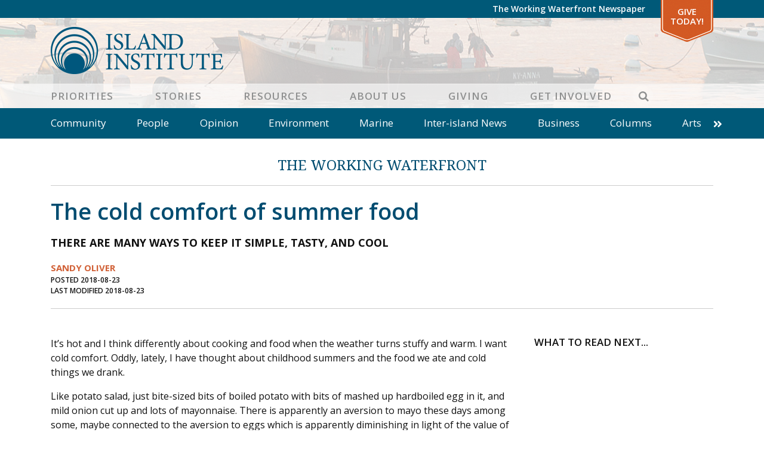

--- FILE ---
content_type: text/html; charset=UTF-8
request_url: https://www.islandinstitute.org/working-waterfront/the-cold-comfort-of-summer-food/
body_size: 17273
content:
<!DOCTYPE html>
<html lang="en-US" prefix="og: https://ogp.me/ns#" class="no-js">
<head>
<meta charset="UTF-8">
<meta name="viewport" content="width=device-width, initial-scale=1"/>
<meta name="theme-color" content="#4e5b6" />
<link rel="profile" href="http://gmpg.org/xfn/11">
<link rel="pingback" href="https://www.islandinstitute.org/xmlrpc.php">
<meta name="facebook-domain-verification" content="u9e0m5ryfw89cg8v9unz352dm3ksx1" />

<!-- Google Tag Manager -->
<script defer>(function(w,d,s,l,i){w[l]=w[l]||[];w[l].push({'gtm.start':
new Date().getTime(),event:'gtm.js'});var f=d.getElementsByTagName(s)[0],
j=d.createElement(s),dl=l!='dataLayer'?'&l='+l:'';j.async=true;j.src=
'https://www.googletagmanager.com/gtm.js?id='+i+dl;f.parentNode.insertBefore(j,f);
})(window,document,'script','dataLayer','GTM-W5NP9W5');</script>
<!-- End Google Tag Manager -->
<!-- Hotjar Tracking Code for https://www.islandinstitute.org -->
<!-- <script>
	(function(h,o,t,j,a,r){
	h.hj=h.hj||function(){(h.hj.q=h.hj.q||[]).push(arguments)};
	h._hjSettings={hjid:2455669,hjsv:6};
	a=o.getElementsByTagName('head')[0];
	r=o.createElement('script');r.async=1;
	r.src=t+h._hjSettings.hjid+j+h._hjSettings.hjsv;
	a.appendChild(r);
	})(window,document,'https://static.hotjar.com/c/hotjar-','.js?sv=');
</script> -->

<!-- Google Tag Manager for WordPress by gtm4wp.com -->
<script data-cfasync="false" data-pagespeed-no-defer>
	var gtm4wp_datalayer_name = "dataLayer";
	var dataLayer = dataLayer || [];
</script>
<!-- End Google Tag Manager for WordPress by gtm4wp.com -->
<!-- Search Engine Optimization by Rank Math - https://rankmath.com/ -->
<title>The cold comfort of summer food - Island Institute</title>
<link data-rocket-prefetch href="https://scripts.clarity.ms" rel="dns-prefetch">
<link data-rocket-prefetch href="https://www.clarity.ms" rel="dns-prefetch">
<link data-rocket-prefetch href="https://static.hotjar.com" rel="dns-prefetch">
<link data-rocket-prefetch href="https://connect.facebook.net" rel="dns-prefetch">
<link data-rocket-prefetch href="https://snap.licdn.com" rel="dns-prefetch">
<link data-rocket-prefetch href="https://www.googletagmanager.com" rel="dns-prefetch">
<link data-rocket-prefetch href="https://www.google-analytics.com" rel="dns-prefetch">
<link data-rocket-prefetch href="https://unpkg.com" rel="dns-prefetch">
<link data-rocket-prefetch href="https://fonts.googleapis.com" rel="dns-prefetch">
<link data-rocket-prefetch href="https://static.addtoany.com" rel="dns-prefetch">
<link data-rocket-prefetch href="https://a.omappapi.com" rel="dns-prefetch">
<link data-rocket-prefetch href="https://googleads.g.doubleclick.net" rel="dns-prefetch">
<link data-rocket-prefetch href="https://cdn.jsdelivr.net" rel="dns-prefetch"><link rel="preload" data-rocket-preload as="image" href="https://www.islandinstitute.org/wp-content/uploads/2020/09/ww_detail_banner.jpg" fetchpriority="high">
<meta name="description" content="It’s hot and I think differently about cooking and food when the weather turns stuffy and warm. I want cold comfort. Oddly, lately, I have thought about"/>
<meta name="robots" content="follow, index, max-snippet:-1, max-video-preview:-1, max-image-preview:large"/>
<link rel="canonical" href="https://www.islandinstitute.org/working-waterfront/the-cold-comfort-of-summer-food/" />
<meta property="og:locale" content="en_US" />
<meta property="og:type" content="article" />
<meta property="og:title" content="The cold comfort of summer food - Island Institute" />
<meta property="og:description" content="It’s hot and I think differently about cooking and food when the weather turns stuffy and warm. I want cold comfort. Oddly, lately, I have thought about" />
<meta property="og:url" content="https://www.islandinstitute.org/working-waterfront/the-cold-comfort-of-summer-food/" />
<meta property="og:site_name" content="Island Institute" />
<meta property="article:publisher" content="https://www.facebook.com/islandinstitute" />
<meta property="og:image" content="https://www.islandinstitute.org/wp-content/uploads/2020/07/A.gif" />
<meta property="og:image:secure_url" content="https://www.islandinstitute.org/wp-content/uploads/2020/07/A.gif" />
<meta property="og:image:width" content="1190" />
<meta property="og:image:height" content="700" />
<meta property="og:image:alt" content="The cold comfort of summer food" />
<meta property="og:image:type" content="image/gif" />
<meta name="twitter:card" content="summary_large_image" />
<meta name="twitter:title" content="The cold comfort of summer food - Island Institute" />
<meta name="twitter:description" content="It’s hot and I think differently about cooking and food when the weather turns stuffy and warm. I want cold comfort. Oddly, lately, I have thought about" />
<meta name="twitter:site" content="@islandinstitute" />
<meta name="twitter:creator" content="@islandinstitute" />
<meta name="twitter:image" content="https://www.islandinstitute.org/wp-content/uploads/2020/07/A.gif" />
<!-- /Rank Math WordPress SEO plugin -->

<link rel='dns-prefetch' href='//static.addtoany.com' />
<link rel='dns-prefetch' href='//www.islandinstitute.org' />
<link rel='dns-prefetch' href='//a.omappapi.com' />
<link rel='dns-prefetch' href='//cdn.jsdelivr.net' />
<link rel='dns-prefetch' href='//unpkg.com' />
<link rel='dns-prefetch' href='//fonts.googleapis.com' />
<link rel="alternate" type="application/rss+xml" title="Island Institute &raquo; Feed" href="https://www.islandinstitute.org/feed/" />
<link rel="alternate" type="application/rss+xml" title="Island Institute &raquo; Comments Feed" href="https://www.islandinstitute.org/comments/feed/" />
<link rel="alternate" title="oEmbed (JSON)" type="application/json+oembed" href="https://www.islandinstitute.org/wp-json/oembed/1.0/embed?url=https%3A%2F%2Fwww.islandinstitute.org%2Fworking-waterfront%2Fthe-cold-comfort-of-summer-food%2F" />
<link rel="alternate" title="oEmbed (XML)" type="text/xml+oembed" href="https://www.islandinstitute.org/wp-json/oembed/1.0/embed?url=https%3A%2F%2Fwww.islandinstitute.org%2Fworking-waterfront%2Fthe-cold-comfort-of-summer-food%2F&#038;format=xml" />
<style id='wp-img-auto-sizes-contain-inline-css' type='text/css'>
img:is([sizes=auto i],[sizes^="auto," i]){contain-intrinsic-size:3000px 1500px}
/*# sourceURL=wp-img-auto-sizes-contain-inline-css */
</style>
<style id='wp-emoji-styles-inline-css' type='text/css'>

	img.wp-smiley, img.emoji {
		display: inline !important;
		border: none !important;
		box-shadow: none !important;
		height: 1em !important;
		width: 1em !important;
		margin: 0 0.07em !important;
		vertical-align: -0.1em !important;
		background: none !important;
		padding: 0 !important;
	}
/*# sourceURL=wp-emoji-styles-inline-css */
</style>
<style id='wp-block-library-inline-css' type='text/css'>
:root{--wp-block-synced-color:#7a00df;--wp-block-synced-color--rgb:122,0,223;--wp-bound-block-color:var(--wp-block-synced-color);--wp-editor-canvas-background:#ddd;--wp-admin-theme-color:#007cba;--wp-admin-theme-color--rgb:0,124,186;--wp-admin-theme-color-darker-10:#006ba1;--wp-admin-theme-color-darker-10--rgb:0,107,160.5;--wp-admin-theme-color-darker-20:#005a87;--wp-admin-theme-color-darker-20--rgb:0,90,135;--wp-admin-border-width-focus:2px}@media (min-resolution:192dpi){:root{--wp-admin-border-width-focus:1.5px}}.wp-element-button{cursor:pointer}:root .has-very-light-gray-background-color{background-color:#eee}:root .has-very-dark-gray-background-color{background-color:#313131}:root .has-very-light-gray-color{color:#eee}:root .has-very-dark-gray-color{color:#313131}:root .has-vivid-green-cyan-to-vivid-cyan-blue-gradient-background{background:linear-gradient(135deg,#00d084,#0693e3)}:root .has-purple-crush-gradient-background{background:linear-gradient(135deg,#34e2e4,#4721fb 50%,#ab1dfe)}:root .has-hazy-dawn-gradient-background{background:linear-gradient(135deg,#faaca8,#dad0ec)}:root .has-subdued-olive-gradient-background{background:linear-gradient(135deg,#fafae1,#67a671)}:root .has-atomic-cream-gradient-background{background:linear-gradient(135deg,#fdd79a,#004a59)}:root .has-nightshade-gradient-background{background:linear-gradient(135deg,#330968,#31cdcf)}:root .has-midnight-gradient-background{background:linear-gradient(135deg,#020381,#2874fc)}:root{--wp--preset--font-size--normal:16px;--wp--preset--font-size--huge:42px}.has-regular-font-size{font-size:1em}.has-larger-font-size{font-size:2.625em}.has-normal-font-size{font-size:var(--wp--preset--font-size--normal)}.has-huge-font-size{font-size:var(--wp--preset--font-size--huge)}.has-text-align-center{text-align:center}.has-text-align-left{text-align:left}.has-text-align-right{text-align:right}.has-fit-text{white-space:nowrap!important}#end-resizable-editor-section{display:none}.aligncenter{clear:both}.items-justified-left{justify-content:flex-start}.items-justified-center{justify-content:center}.items-justified-right{justify-content:flex-end}.items-justified-space-between{justify-content:space-between}.screen-reader-text{border:0;clip-path:inset(50%);height:1px;margin:-1px;overflow:hidden;padding:0;position:absolute;width:1px;word-wrap:normal!important}.screen-reader-text:focus{background-color:#ddd;clip-path:none;color:#444;display:block;font-size:1em;height:auto;left:5px;line-height:normal;padding:15px 23px 14px;text-decoration:none;top:5px;width:auto;z-index:100000}html :where(.has-border-color){border-style:solid}html :where([style*=border-top-color]){border-top-style:solid}html :where([style*=border-right-color]){border-right-style:solid}html :where([style*=border-bottom-color]){border-bottom-style:solid}html :where([style*=border-left-color]){border-left-style:solid}html :where([style*=border-width]){border-style:solid}html :where([style*=border-top-width]){border-top-style:solid}html :where([style*=border-right-width]){border-right-style:solid}html :where([style*=border-bottom-width]){border-bottom-style:solid}html :where([style*=border-left-width]){border-left-style:solid}html :where(img[class*=wp-image-]){height:auto;max-width:100%}:where(figure){margin:0 0 1em}html :where(.is-position-sticky){--wp-admin--admin-bar--position-offset:var(--wp-admin--admin-bar--height,0px)}@media screen and (max-width:600px){html :where(.is-position-sticky){--wp-admin--admin-bar--position-offset:0px}}

/*# sourceURL=wp-block-library-inline-css */
</style><style id='global-styles-inline-css' type='text/css'>
:root{--wp--preset--aspect-ratio--square: 1;--wp--preset--aspect-ratio--4-3: 4/3;--wp--preset--aspect-ratio--3-4: 3/4;--wp--preset--aspect-ratio--3-2: 3/2;--wp--preset--aspect-ratio--2-3: 2/3;--wp--preset--aspect-ratio--16-9: 16/9;--wp--preset--aspect-ratio--9-16: 9/16;--wp--preset--color--black: #000000;--wp--preset--color--cyan-bluish-gray: #abb8c3;--wp--preset--color--white: #ffffff;--wp--preset--color--pale-pink: #f78da7;--wp--preset--color--vivid-red: #cf2e2e;--wp--preset--color--luminous-vivid-orange: #ff6900;--wp--preset--color--luminous-vivid-amber: #fcb900;--wp--preset--color--light-green-cyan: #7bdcb5;--wp--preset--color--vivid-green-cyan: #00d084;--wp--preset--color--pale-cyan-blue: #8ed1fc;--wp--preset--color--vivid-cyan-blue: #0693e3;--wp--preset--color--vivid-purple: #9b51e0;--wp--preset--gradient--vivid-cyan-blue-to-vivid-purple: linear-gradient(135deg,rgb(6,147,227) 0%,rgb(155,81,224) 100%);--wp--preset--gradient--light-green-cyan-to-vivid-green-cyan: linear-gradient(135deg,rgb(122,220,180) 0%,rgb(0,208,130) 100%);--wp--preset--gradient--luminous-vivid-amber-to-luminous-vivid-orange: linear-gradient(135deg,rgb(252,185,0) 0%,rgb(255,105,0) 100%);--wp--preset--gradient--luminous-vivid-orange-to-vivid-red: linear-gradient(135deg,rgb(255,105,0) 0%,rgb(207,46,46) 100%);--wp--preset--gradient--very-light-gray-to-cyan-bluish-gray: linear-gradient(135deg,rgb(238,238,238) 0%,rgb(169,184,195) 100%);--wp--preset--gradient--cool-to-warm-spectrum: linear-gradient(135deg,rgb(74,234,220) 0%,rgb(151,120,209) 20%,rgb(207,42,186) 40%,rgb(238,44,130) 60%,rgb(251,105,98) 80%,rgb(254,248,76) 100%);--wp--preset--gradient--blush-light-purple: linear-gradient(135deg,rgb(255,206,236) 0%,rgb(152,150,240) 100%);--wp--preset--gradient--blush-bordeaux: linear-gradient(135deg,rgb(254,205,165) 0%,rgb(254,45,45) 50%,rgb(107,0,62) 100%);--wp--preset--gradient--luminous-dusk: linear-gradient(135deg,rgb(255,203,112) 0%,rgb(199,81,192) 50%,rgb(65,88,208) 100%);--wp--preset--gradient--pale-ocean: linear-gradient(135deg,rgb(255,245,203) 0%,rgb(182,227,212) 50%,rgb(51,167,181) 100%);--wp--preset--gradient--electric-grass: linear-gradient(135deg,rgb(202,248,128) 0%,rgb(113,206,126) 100%);--wp--preset--gradient--midnight: linear-gradient(135deg,rgb(2,3,129) 0%,rgb(40,116,252) 100%);--wp--preset--font-size--small: 13px;--wp--preset--font-size--medium: 20px;--wp--preset--font-size--large: 36px;--wp--preset--font-size--x-large: 42px;--wp--preset--spacing--20: 0.44rem;--wp--preset--spacing--30: 0.67rem;--wp--preset--spacing--40: 1rem;--wp--preset--spacing--50: 1.5rem;--wp--preset--spacing--60: 2.25rem;--wp--preset--spacing--70: 3.38rem;--wp--preset--spacing--80: 5.06rem;--wp--preset--shadow--natural: 6px 6px 9px rgba(0, 0, 0, 0.2);--wp--preset--shadow--deep: 12px 12px 50px rgba(0, 0, 0, 0.4);--wp--preset--shadow--sharp: 6px 6px 0px rgba(0, 0, 0, 0.2);--wp--preset--shadow--outlined: 6px 6px 0px -3px rgb(255, 255, 255), 6px 6px rgb(0, 0, 0);--wp--preset--shadow--crisp: 6px 6px 0px rgb(0, 0, 0);}:where(.is-layout-flex){gap: 0.5em;}:where(.is-layout-grid){gap: 0.5em;}body .is-layout-flex{display: flex;}.is-layout-flex{flex-wrap: wrap;align-items: center;}.is-layout-flex > :is(*, div){margin: 0;}body .is-layout-grid{display: grid;}.is-layout-grid > :is(*, div){margin: 0;}:where(.wp-block-columns.is-layout-flex){gap: 2em;}:where(.wp-block-columns.is-layout-grid){gap: 2em;}:where(.wp-block-post-template.is-layout-flex){gap: 1.25em;}:where(.wp-block-post-template.is-layout-grid){gap: 1.25em;}.has-black-color{color: var(--wp--preset--color--black) !important;}.has-cyan-bluish-gray-color{color: var(--wp--preset--color--cyan-bluish-gray) !important;}.has-white-color{color: var(--wp--preset--color--white) !important;}.has-pale-pink-color{color: var(--wp--preset--color--pale-pink) !important;}.has-vivid-red-color{color: var(--wp--preset--color--vivid-red) !important;}.has-luminous-vivid-orange-color{color: var(--wp--preset--color--luminous-vivid-orange) !important;}.has-luminous-vivid-amber-color{color: var(--wp--preset--color--luminous-vivid-amber) !important;}.has-light-green-cyan-color{color: var(--wp--preset--color--light-green-cyan) !important;}.has-vivid-green-cyan-color{color: var(--wp--preset--color--vivid-green-cyan) !important;}.has-pale-cyan-blue-color{color: var(--wp--preset--color--pale-cyan-blue) !important;}.has-vivid-cyan-blue-color{color: var(--wp--preset--color--vivid-cyan-blue) !important;}.has-vivid-purple-color{color: var(--wp--preset--color--vivid-purple) !important;}.has-black-background-color{background-color: var(--wp--preset--color--black) !important;}.has-cyan-bluish-gray-background-color{background-color: var(--wp--preset--color--cyan-bluish-gray) !important;}.has-white-background-color{background-color: var(--wp--preset--color--white) !important;}.has-pale-pink-background-color{background-color: var(--wp--preset--color--pale-pink) !important;}.has-vivid-red-background-color{background-color: var(--wp--preset--color--vivid-red) !important;}.has-luminous-vivid-orange-background-color{background-color: var(--wp--preset--color--luminous-vivid-orange) !important;}.has-luminous-vivid-amber-background-color{background-color: var(--wp--preset--color--luminous-vivid-amber) !important;}.has-light-green-cyan-background-color{background-color: var(--wp--preset--color--light-green-cyan) !important;}.has-vivid-green-cyan-background-color{background-color: var(--wp--preset--color--vivid-green-cyan) !important;}.has-pale-cyan-blue-background-color{background-color: var(--wp--preset--color--pale-cyan-blue) !important;}.has-vivid-cyan-blue-background-color{background-color: var(--wp--preset--color--vivid-cyan-blue) !important;}.has-vivid-purple-background-color{background-color: var(--wp--preset--color--vivid-purple) !important;}.has-black-border-color{border-color: var(--wp--preset--color--black) !important;}.has-cyan-bluish-gray-border-color{border-color: var(--wp--preset--color--cyan-bluish-gray) !important;}.has-white-border-color{border-color: var(--wp--preset--color--white) !important;}.has-pale-pink-border-color{border-color: var(--wp--preset--color--pale-pink) !important;}.has-vivid-red-border-color{border-color: var(--wp--preset--color--vivid-red) !important;}.has-luminous-vivid-orange-border-color{border-color: var(--wp--preset--color--luminous-vivid-orange) !important;}.has-luminous-vivid-amber-border-color{border-color: var(--wp--preset--color--luminous-vivid-amber) !important;}.has-light-green-cyan-border-color{border-color: var(--wp--preset--color--light-green-cyan) !important;}.has-vivid-green-cyan-border-color{border-color: var(--wp--preset--color--vivid-green-cyan) !important;}.has-pale-cyan-blue-border-color{border-color: var(--wp--preset--color--pale-cyan-blue) !important;}.has-vivid-cyan-blue-border-color{border-color: var(--wp--preset--color--vivid-cyan-blue) !important;}.has-vivid-purple-border-color{border-color: var(--wp--preset--color--vivid-purple) !important;}.has-vivid-cyan-blue-to-vivid-purple-gradient-background{background: var(--wp--preset--gradient--vivid-cyan-blue-to-vivid-purple) !important;}.has-light-green-cyan-to-vivid-green-cyan-gradient-background{background: var(--wp--preset--gradient--light-green-cyan-to-vivid-green-cyan) !important;}.has-luminous-vivid-amber-to-luminous-vivid-orange-gradient-background{background: var(--wp--preset--gradient--luminous-vivid-amber-to-luminous-vivid-orange) !important;}.has-luminous-vivid-orange-to-vivid-red-gradient-background{background: var(--wp--preset--gradient--luminous-vivid-orange-to-vivid-red) !important;}.has-very-light-gray-to-cyan-bluish-gray-gradient-background{background: var(--wp--preset--gradient--very-light-gray-to-cyan-bluish-gray) !important;}.has-cool-to-warm-spectrum-gradient-background{background: var(--wp--preset--gradient--cool-to-warm-spectrum) !important;}.has-blush-light-purple-gradient-background{background: var(--wp--preset--gradient--blush-light-purple) !important;}.has-blush-bordeaux-gradient-background{background: var(--wp--preset--gradient--blush-bordeaux) !important;}.has-luminous-dusk-gradient-background{background: var(--wp--preset--gradient--luminous-dusk) !important;}.has-pale-ocean-gradient-background{background: var(--wp--preset--gradient--pale-ocean) !important;}.has-electric-grass-gradient-background{background: var(--wp--preset--gradient--electric-grass) !important;}.has-midnight-gradient-background{background: var(--wp--preset--gradient--midnight) !important;}.has-small-font-size{font-size: var(--wp--preset--font-size--small) !important;}.has-medium-font-size{font-size: var(--wp--preset--font-size--medium) !important;}.has-large-font-size{font-size: var(--wp--preset--font-size--large) !important;}.has-x-large-font-size{font-size: var(--wp--preset--font-size--x-large) !important;}
/*# sourceURL=global-styles-inline-css */
</style>

<style id='classic-theme-styles-inline-css' type='text/css'>
/*! This file is auto-generated */
.wp-block-button__link{color:#fff;background-color:#32373c;border-radius:9999px;box-shadow:none;text-decoration:none;padding:calc(.667em + 2px) calc(1.333em + 2px);font-size:1.125em}.wp-block-file__button{background:#32373c;color:#fff;text-decoration:none}
/*# sourceURL=/wp-includes/css/classic-themes.min.css */
</style>
<link rel='stylesheet' id='ii-milestones-css' href='https://www.islandinstitute.org/wp-content/plugins/ii-milestones/public/css/ii-milestones-public.css?ver=1.0.0' type='text/css' media='all' />
<link rel='stylesheet' id='leafletjs-css' href='https://unpkg.com/leaflet@1.7.1/dist/leaflet.css?ver=1.7.1' type='text/css' media='all' />
<link rel='stylesheet' id='addtoany-css' href='https://www.islandinstitute.org/wp-content/plugins/add-to-any/addtoany.min.css?ver=1.16' type='text/css' media='all' />
<link rel='stylesheet' id='slick-css-css' href='https://www.islandinstitute.org/wp-content/themes/islandinstitute/libs/slick/slick.css?ver=1.6.0' type='text/css' media='all' />
<link rel='stylesheet' id='slick-css-theme-css' href='https://www.islandinstitute.org/wp-content/themes/islandinstitute/libs/slick/slick-theme.css?ver=2.2.1' type='text/css' media='all' />
<link rel='stylesheet' id='scaffolding-stylesheet-css' href='https://www.islandinstitute.org/wp-content/themes/islandinstitute/css/style.css?ver=20251008' type='text/css' media='all' />
<link rel='stylesheet' id='font-awesome-css' href='https://www.islandinstitute.org/wp-content/themes/islandinstitute/libs/fontawesome/css/all.min.css?ver=1.0.0' type='text/css' media='all' />
<link rel='stylesheet' id='google-font-opensans-css' href='https://fonts.googleapis.com/css?family=Open+Sans%3A300%2C400%2C600%2C700&#038;display=swap&#038;ver=1.0.0' type='text/css' media='all' />
<link rel='stylesheet' id='google-font-waterfront-css' href='https://fonts.googleapis.com/css2?family=Noto+Serif%3Awght%40400%3B700&#038;display=swap&#038;ver=1.0.1' type='text/css' media='all' />
<link rel='stylesheet' id='aos-style-css' href='https://www.islandinstitute.org/wp-content/themes/islandinstitute/libs/aos/aos.css?ver=2.3.1' type='text/css' media='all' />
<script type="text/javascript" id="addtoany-core-js-before">
/* <![CDATA[ */
window.a2a_config=window.a2a_config||{};a2a_config.callbacks=[];a2a_config.overlays=[];a2a_config.templates={};

//# sourceURL=addtoany-core-js-before
/* ]]> */
</script>
<script type="text/javascript" defer src="https://static.addtoany.com/menu/page.js" id="addtoany-core-js"></script>
<script type="text/javascript" src="https://www.islandinstitute.org/wp-includes/js/jquery/jquery.min.js?ver=3.7.1" id="jquery-core-js"></script>
<script type="text/javascript" src="https://www.islandinstitute.org/wp-includes/js/jquery/jquery-migrate.min.js?ver=3.4.1" id="jquery-migrate-js"></script>
<script type="text/javascript" defer src="https://www.islandinstitute.org/wp-content/plugins/add-to-any/addtoany.min.js?ver=1.1" id="addtoany-jquery-js"></script>
<script type="text/javascript" id="3d-flip-book-client-locale-loader-js-extra">
/* <![CDATA[ */
var FB3D_CLIENT_LOCALE = {"ajaxurl":"https://www.islandinstitute.org/wp-admin/admin-ajax.php","dictionary":{"Table of contents":"Table of contents","Close":"Close","Bookmarks":"Bookmarks","Thumbnails":"Thumbnails","Search":"Search","Share":"Share","Facebook":"Facebook","Twitter":"Twitter","Email":"Email","Play":"Play","Previous page":"Previous page","Next page":"Next page","Zoom in":"Zoom in","Zoom out":"Zoom out","Fit view":"Fit view","Auto play":"Auto play","Full screen":"Full screen","More":"More","Smart pan":"Smart pan","Single page":"Single page","Sounds":"Sounds","Stats":"Stats","Print":"Print","Download":"Download","Goto first page":"Goto first page","Goto last page":"Goto last page"},"images":"https://www.islandinstitute.org/wp-content/plugins/interactive-3d-flipbook-powered-physics-engine/assets/images/","jsData":{"urls":[],"posts":{"ids_mis":[],"ids":[]},"pages":[],"firstPages":[],"bookCtrlProps":[],"bookTemplates":[]},"key":"3d-flip-book","pdfJS":{"pdfJsLib":"https://www.islandinstitute.org/wp-content/plugins/interactive-3d-flipbook-powered-physics-engine/assets/js/pdf.min.js?ver=4.3.136","pdfJsWorker":"https://www.islandinstitute.org/wp-content/plugins/interactive-3d-flipbook-powered-physics-engine/assets/js/pdf.worker.js?ver=4.3.136","stablePdfJsLib":"https://www.islandinstitute.org/wp-content/plugins/interactive-3d-flipbook-powered-physics-engine/assets/js/stable/pdf.min.js?ver=2.5.207","stablePdfJsWorker":"https://www.islandinstitute.org/wp-content/plugins/interactive-3d-flipbook-powered-physics-engine/assets/js/stable/pdf.worker.js?ver=2.5.207","pdfJsCMapUrl":"https://www.islandinstitute.org/wp-content/plugins/interactive-3d-flipbook-powered-physics-engine/assets/cmaps/"},"cacheurl":"https://www.islandinstitute.org/wp-content/uploads/3d-flip-book/cache/","pluginsurl":"https://www.islandinstitute.org/wp-content/plugins/","pluginurl":"https://www.islandinstitute.org/wp-content/plugins/interactive-3d-flipbook-powered-physics-engine/","thumbnailSize":{"width":"150","height":"150"},"version":"1.16.17"};
//# sourceURL=3d-flip-book-client-locale-loader-js-extra
/* ]]> */
</script>
<script type="text/javascript" src="https://www.islandinstitute.org/wp-content/plugins/interactive-3d-flipbook-powered-physics-engine/assets/js/client-locale-loader.js?ver=1.16.17" id="3d-flip-book-client-locale-loader-js" async="async" data-wp-strategy="async"></script>
<script type="text/javascript" src="https://www.islandinstitute.org/wp-content/themes/islandinstitute/libs/js/custom-modernizr.min.js?ver=3.6.0" id="scaffolding-modernizr-js"></script>
<script type="text/javascript" src="https://www.islandinstitute.org/wp-content/themes/islandinstitute/libs/parallax/parallax.min.js?ver=1.5.0" id="scaffolding-parallax-js"></script>
<link rel="https://api.w.org/" href="https://www.islandinstitute.org/wp-json/" /><link rel='shortlink' href='https://www.islandinstitute.org/?p=17769' />

		<!-- GA Google Analytics @ https://m0n.co/ga -->
		<script>
			(function(i,s,o,g,r,a,m){i['GoogleAnalyticsObject']=r;i[r]=i[r]||function(){
			(i[r].q=i[r].q||[]).push(arguments)},i[r].l=1*new Date();a=s.createElement(o),
			m=s.getElementsByTagName(o)[0];a.async=1;a.src=g;m.parentNode.insertBefore(a,m)
			})(window,document,'script','https://www.google-analytics.com/analytics.js','ga');
			ga('create', 'UA-15566395-1', 'auto');
			ga('send', 'pageview');
		</script>

	
<!-- Google Tag Manager for WordPress by gtm4wp.com -->
<!-- GTM Container placement set to off -->
<script data-cfasync="false" data-pagespeed-no-defer>
	var dataLayer_content = {"pagePostType":"ii-waterfront","pagePostType2":"single-ii-waterfront","pagePostAuthor":"Neil Arnold","postFormat":"standard"};
	dataLayer.push( dataLayer_content );
</script>
<script data-cfasync="false" data-pagespeed-no-defer>
	console.warn && console.warn("[GTM4WP] Google Tag Manager container code placement set to OFF !!!");
	console.warn && console.warn("[GTM4WP] Data layer codes are active but GTM container must be loaded using custom coding !!!");
</script>
<!-- End Google Tag Manager for WordPress by gtm4wp.com --><link rel="icon" href="https://www.islandinstitute.org/wp-content/uploads/2020/09/cropped-favicon-1-32x32.png" sizes="32x32" />
<link rel="icon" href="https://www.islandinstitute.org/wp-content/uploads/2020/09/cropped-favicon-1-192x192.png" sizes="192x192" />
<link rel="apple-touch-icon" href="https://www.islandinstitute.org/wp-content/uploads/2020/09/cropped-favicon-1-180x180.png" />
<meta name="msapplication-TileImage" content="https://www.islandinstitute.org/wp-content/uploads/2020/09/cropped-favicon-1-270x270.png" />
<meta name="generator" content="WP Rocket 3.20.3" data-wpr-features="wpr_preconnect_external_domains wpr_oci wpr_image_dimensions wpr_preload_links wpr_desktop" /></head>

<body class="wp-singular ii-waterfront-template-default single single-ii-waterfront postid-17769 wp-theme-islandinstitute no-sticky-footer">
	<!-- Google Tag Manager (noscript) -->
	<noscript><iframe src="https://www.googletagmanager.com/ns.html?id=GTM-W5NP9W5"
	height="0" width="0" style="display:none;visibility:hidden"></iframe></noscript>
	<!-- End Google Tag Manager (noscript) -->

	<div  id="container">

		<a class="skip-link screen-reader-text" href="#content">Skip to content</a>

		<header  id="masthead" class="header" role="banner">

			
			<div  id="top-bar" class="top-bar">
				<div class="top-bar__inner container">
					<nav id="top-navigation" class="clearfix" role="navigation" aria-label="Top Navigation">
						<ul id="menu-top-bar" class="menu top-menu clearfix"><li id="menu-item-19932" class="menu-item menu-item-type-post_type menu-item-object-page menu-item-no-children"><a title="The Working Waterfront Newspaper" href="https://www.islandinstitute.org/stories/the-working-waterfront/">The Working Waterfront Newspaper</a></li>
<li id="menu-item-101" class="special menu-item menu-item-type-custom menu-item-object-custom menu-item-no-children"><a title="Give Today!" target="_blank" href="https://giving.islandinstitute.org/campaign/625145/donate">Give Today!</a></li>
</ul>					</nav>
				</div>
			</div>

			<div  id="inner-header" class="container">

				<div class="inner-header__container">
					<div id="logo" class="h1">
						<a href="https://www.islandinstitute.org/" rel="home" title="Island Institute">
							<img srcset="https://www.islandinstitute.org/wp-content/themes/islandinstitute/images/logo_2022.png 1x, https://www.islandinstitute.org/wp-content/themes/islandinstitute/images/logo_2022_2x.png 2x" src="https://www.islandinstitute.org/wp-content/themes/islandinstitute/images/logo_2022.png" width="289" height="79" data-no-lazy="1" />
						</a>
					</div>

					<nav id="main-navigation" class="clearfix" role="navigation" aria-label="Primary Navigation">
						<div  class="container">
							<ul id="menu-primary" class="menu main-menu"><li id="menu-item-97" class="menu-item menu-item-type-post_type menu-item-object-page menu-item-has-children"><a title="Priorities" href="https://www.islandinstitute.org/priorities/">Priorities</a><button class="menu-button" type="button"><i class="fa fa-chevron-right"></i></button>
<ul class="sub-menu menu-odd menu-depth-1"><li><button class="menu-back-button" type="button"><i class="fa fa-chevron-left"></i> Back</button></li>
	<li id="menu-item-38109" class="menu-item menu-item-type-post_type menu-item-object-page menu-item-has-children"><a title="Marine Economy" href="https://www.islandinstitute.org/priorities/marine-economy/">Marine Economy</a><button class="menu-button" type="button"><i class="fa fa-chevron-right"></i></button>
	<ul class="sub-menu menu-even menu-depth-2"><li><button class="menu-back-button" type="button"><i class="fa fa-chevron-left"></i> Back</button></li>
		<li id="menu-item-26791" class="menu-item menu-item-type-post_type menu-item-object-page menu-item-no-children"><a title="Working Waterfront Protection" href="https://www.islandinstitute.org/priorities/marine-economy/working-waterfront-protection/">Working Waterfront Protection</a></li>
		<li id="menu-item-26794" class="menu-item menu-item-type-post_type menu-item-object-page menu-item-has-children"><a title="Climate-Forward Marine Economy" href="https://www.islandinstitute.org/priorities/marine-economy/climate-forward-marine-economy/">Climate-Forward Marine Economy</a><button class="menu-button" type="button"><i class="fa fa-chevron-right"></i></button>
		<ul class="sub-menu menu-odd menu-depth-3"><li><button class="menu-back-button" type="button"><i class="fa fa-chevron-left"></i> Back</button></li>
			<li id="menu-item-48035" class="menu-item menu-item-type-post_type menu-item-object-page menu-item-no-children"><a title="Reducing Emissions" href="https://www.islandinstitute.org/priorities/marine-economy/reducing-emissions/">Reducing Emissions</a></li>
			<li id="menu-item-45085" class="menu-item menu-item-type-post_type menu-item-object-page menu-item-no-children"><a title="Electric Boat Toolkit" href="https://www.islandinstitute.org/priorities/marine-economy/electric-boat-toolkit/">Electric Boat Toolkit</a></li>
			<li id="menu-item-45086" class="menu-item menu-item-type-post_type menu-item-object-page menu-item-no-children"><a title="Electric Boats in Maine" href="https://www.islandinstitute.org/priorities/marine-economy/electric-boats-in-maine/">Electric Boats in Maine</a></li>
		</ul>
</li>
		<li id="menu-item-26790" class="menu-item menu-item-type-post_type menu-item-object-page menu-item-no-children"><a title="Sustainable Seafood" href="https://www.islandinstitute.org/priorities/marine-economy/sustainable-seafood/">Sustainable Seafood</a></li>
		<li id="menu-item-35522" class="menu-item menu-item-type-post_type menu-item-object-page menu-item-no-children"><a title="The Future of Lobster" href="https://www.islandinstitute.org/priorities/marine-economy/the-future-of-lobster/">The Future of Lobster</a></li>
		<li id="menu-item-46387" class="menu-item menu-item-type-post_type menu-item-object-page menu-item-no-children"><a title="Future of Fishing Toolkit" href="https://www.islandinstitute.org/priorities/marine-economy/future-of-fishing-toolkit/">Future of Fishing Toolkit</a></li>
	</ul>
</li>
	<li id="menu-item-26816" class="menu-item menu-item-type-post_type menu-item-object-page menu-item-has-children"><a title="Climate Solutions" href="https://www.islandinstitute.org/priorities/climate-solutions/">Climate Solutions</a><button class="menu-button" type="button"><i class="fa fa-chevron-right"></i></button>
	<ul class="sub-menu menu-even menu-depth-2"><li><button class="menu-back-button" type="button"><i class="fa fa-chevron-left"></i> Back</button></li>
		<li id="menu-item-48859" class="menu-item menu-item-type-post_type menu-item-object-page menu-item-no-children"><a title="Energy Innovation" href="https://www.islandinstitute.org/priorities/climate-solutions/energy-innovation/">Energy Innovation</a></li>
		<li id="menu-item-8859" class="menu-item menu-item-type-post_type menu-item-object-page menu-item-no-children"><a title="Sea Level Rise" href="https://www.islandinstitute.org/priorities/climate-solutions/sea-level-rise/">Sea Level Rise</a></li>
		<li id="menu-item-26792" class="menu-item menu-item-type-post_type menu-item-object-page menu-item-no-children"><a title="Ocean Acidification" href="https://www.islandinstitute.org/priorities/climate-solutions/ocean-acidification/">Ocean Acidification</a></li>
	</ul>
</li>
	<li id="menu-item-38108" class="menu-item menu-item-type-post_type menu-item-object-page menu-item-has-children"><a title="Community Capacity" href="https://www.islandinstitute.org/priorities/community-capacity/">Community Capacity</a><button class="menu-button" type="button"><i class="fa fa-chevron-right"></i></button>
	<ul class="sub-menu menu-even menu-depth-2"><li><button class="menu-back-button" type="button"><i class="fa fa-chevron-left"></i> Back</button></li>
		<li id="menu-item-39954" class="menu-item menu-item-type-post_type menu-item-object-page menu-item-no-children"><a title="25 Years of Fellows" href="https://www.islandinstitute.org/about/25-years-of-fellows/">25 Years of Fellows</a></li>
		<li id="menu-item-8860" class="menu-item menu-item-type-post_type menu-item-object-page menu-item-no-children"><a title="Island Institute Fellows" href="https://www.islandinstitute.org/priorities/community-capacity/fellows/">Island Institute Fellows</a></li>
		<li id="menu-item-49447" class="menu-item menu-item-type-post_type menu-item-object-page menu-item-no-children"><a title="Community Impact Fund" href="https://www.islandinstitute.org/solutions/community-impact-fund/">Community Impact Fund</a></li>
		<li id="menu-item-8876" class="menu-item menu-item-type-post_type menu-item-object-page menu-item-no-children"><a title="Broadband &amp; Digital Opportunity" href="https://www.islandinstitute.org/priorities/community-capacity/broadband-and-digital-equity/">Broadband &#038; Digital Opportunity</a></li>
	</ul>
</li>
</ul>
</li>
<li id="menu-item-94" class="menu-item menu-item-type-post_type menu-item-object-page menu-item-has-children"><a title="Stories" href="https://www.islandinstitute.org/stories/">Stories</a><button class="menu-button" type="button"><i class="fa fa-chevron-right"></i></button>
<ul class="sub-menu menu-odd menu-depth-1"><li><button class="menu-back-button" type="button"><i class="fa fa-chevron-left"></i> Back</button></li>
	<li id="menu-item-8343" class="menu-item menu-item-type-post_type menu-item-object-page menu-item-no-children"><a title="Blog" href="https://www.islandinstitute.org/stories/blog/">Blog</a></li>
	<li id="menu-item-38759" class="menu-item menu-item-type-post_type menu-item-object-page menu-item-no-children"><a title="Stories of Impact" href="https://www.islandinstitute.org/stories/stories-of-impact/">Stories of Impact</a></li>
	<li id="menu-item-178" class="menu-item menu-item-type-post_type menu-item-object-page menu-item-no-children"><a title="The Working Waterfront Newspaper" href="https://www.islandinstitute.org/stories/the-working-waterfront/">The Working Waterfront Newspaper</a></li>
	<li id="menu-item-44456" class="menu-item menu-item-type-post_type menu-item-object-page menu-item-no-children"><a title="Island Journal" href="https://www.islandinstitute.org/stories/island-journal/">Island Journal</a></li>
	<li id="menu-item-33455" class="menu-item menu-item-type-custom menu-item-object-custom menu-item-no-children"><a title="Climate of Change Film Series" href="https://www.islandinstitute.org/stories/a-climate-of-change-film-series/">Climate of Change Film Series</a></li>
	<li id="menu-item-48384" class="menu-item menu-item-type-post_type menu-item-object-page menu-item-no-children"><a title="Island Institute in the News" href="https://www.islandinstitute.org/about/press-room/island-institute-in-the-news/">Island Institute in the News</a></li>
	<li id="menu-item-19632" class="menu-item menu-item-type-post_type menu-item-object-page menu-item-no-children"><a title="Podcast" href="https://www.islandinstitute.org/stories/podcast/">Podcast</a></li>
	<li id="menu-item-9463" class="menu-item menu-item-type-post_type menu-item-object-page menu-item-no-children"><a title="Waypoints" href="https://www.islandinstitute.org/stories/waypoints/">Waypoints</a></li>
</ul>
</li>
<li id="menu-item-20030" class="menu-item menu-item-type-post_type menu-item-object-page menu-item-has-children"><a title="Resources" href="https://www.islandinstitute.org/solutions/">Resources</a><button class="menu-button" type="button"><i class="fa fa-chevron-right"></i></button>
<ul class="sub-menu menu-odd menu-depth-1"><li><button class="menu-back-button" type="button"><i class="fa fa-chevron-left"></i> Back</button></li>
	<li id="menu-item-29534" class="menu-item menu-item-type-post_type menu-item-object-page menu-item-no-children"><a title="Community Impact Fund" href="https://www.islandinstitute.org/solutions/community-impact-fund/">Community Impact Fund</a></li>
	<li id="menu-item-45586" class="menu-item menu-item-type-post_type menu-item-object-post menu-item-no-children"><a title="Storm Recovery Resources" href="https://www.islandinstitute.org/2025/01/13/january-2024-storm-resources-for-assistance-and-damage-reporting/">Storm Recovery Resources</a></li>
	<li id="menu-item-45087" class="menu-item menu-item-type-post_type menu-item-object-page menu-item-no-children"><a title="Electric Boat Toolkit" href="https://www.islandinstitute.org/priorities/marine-economy/electric-boat-toolkit/">Electric Boat Toolkit</a></li>
	<li id="menu-item-46386" class="menu-item menu-item-type-post_type menu-item-object-page menu-item-no-children"><a title="Future of Fishing Toolkit" href="https://www.islandinstitute.org/priorities/marine-economy/future-of-fishing-toolkit/">Future of Fishing Toolkit</a></li>
	<li id="menu-item-96" class="menu-item menu-item-type-post_type menu-item-object-page menu-item-no-children"><a title="Solutions Library" href="https://www.islandinstitute.org/solutions/">Solutions Library</a></li>
	<li id="menu-item-26804" class="menu-item menu-item-type-post_type menu-item-object-page menu-item-no-children"><a title="Resource Library" href="https://www.islandinstitute.org/resource-library/">Resource Library</a></li>
</ul>
</li>
<li id="menu-item-93" class="menu-item menu-item-type-post_type menu-item-object-page menu-item-has-children"><a title="About Us" href="https://www.islandinstitute.org/about/">About Us</a><button class="menu-button" type="button"><i class="fa fa-chevron-right"></i></button>
<ul class="sub-menu menu-odd menu-depth-1"><li><button class="menu-back-button" type="button"><i class="fa fa-chevron-left"></i> Back</button></li>
	<li id="menu-item-46080" class="menu-item menu-item-type-post_type menu-item-object-page menu-item-no-children"><a title="2024 Impact Report" href="https://www.islandinstitute.org/about/2024-impact-report/">2024 Impact Report</a></li>
	<li id="menu-item-39955" class="menu-item menu-item-type-post_type menu-item-object-page menu-item-no-children"><a title="25 Years of Fellows" href="https://www.islandinstitute.org/about/25-years-of-fellows/">25 Years of Fellows</a></li>
	<li id="menu-item-19902" class="menu-item menu-item-type-post_type menu-item-object-page menu-item-no-children"><a title="Mission" href="https://www.islandinstitute.org/about/mission/">Mission</a></li>
	<li id="menu-item-2590" class="menu-item menu-item-type-post_type menu-item-object-page menu-item-no-children"><a title="People" href="https://www.islandinstitute.org/about/people/">People</a></li>
	<li id="menu-item-9274" class="menu-item menu-item-type-post_type menu-item-object-page menu-item-no-children"><a title="Board of Trustees" href="https://www.islandinstitute.org/about/board-of-trustees/">Board of Trustees</a></li>
	<li id="menu-item-34192" class="menu-item menu-item-type-post_type menu-item-object-page menu-item-no-children"><a title="Our History" href="https://www.islandinstitute.org/about/40-years/">Our History</a></li>
	<li id="menu-item-19906" class="menu-item menu-item-type-post_type menu-item-object-page menu-item-no-children"><a title="Financials" href="https://www.islandinstitute.org/about/financials/">Financials</a></li>
	<li id="menu-item-8868" class="menu-item menu-item-type-post_type menu-item-object-page menu-item-no-children"><a title="Careers" href="https://www.islandinstitute.org/about/careers/">Careers</a></li>
	<li id="menu-item-19913" class="menu-item menu-item-type-post_type menu-item-object-page menu-item-no-children"><a title="Contact Us" href="https://www.islandinstitute.org/about/contact-us/">Contact Us</a></li>
	<li id="menu-item-8340" class="menu-item menu-item-type-post_type menu-item-object-page menu-item-has-children"><a title="Press Room" href="https://www.islandinstitute.org/about/press-room/">Press Room</a><button class="menu-button" type="button"><i class="fa fa-chevron-right"></i></button>
	<ul class="sub-menu menu-even menu-depth-2"><li><button class="menu-back-button" type="button"><i class="fa fa-chevron-left"></i> Back</button></li>
		<li id="menu-item-8342" class="menu-item menu-item-type-post_type menu-item-object-page menu-item-no-children"><a title="Island Institute in the News" href="https://www.islandinstitute.org/about/press-room/island-institute-in-the-news/">Island Institute in the News</a></li>
		<li id="menu-item-8341" class="menu-item menu-item-type-post_type menu-item-object-page menu-item-no-children"><a title="Press Releases" href="https://www.islandinstitute.org/about/press-room/press-releases/">Press Releases</a></li>
	</ul>
</li>
	<li id="menu-item-19877" class="menu-item menu-item-type-post_type menu-item-object-page menu-item-no-children"><a title="Inclusion and Equity" href="https://www.islandinstitute.org/about/inclusion-equity/">Inclusion and Equity</a></li>
</ul>
</li>
<li id="menu-item-49108" class="menu-item menu-item-type-post_type menu-item-object-page menu-item-has-children"><a title="Giving" href="https://www.islandinstitute.org/giving/">Giving</a><button class="menu-button" type="button"><i class="fa fa-chevron-right"></i></button>
<ul class="sub-menu menu-odd menu-depth-1"><li><button class="menu-back-button" type="button"><i class="fa fa-chevron-left"></i> Back</button></li>
	<li id="menu-item-49313" class="menu-item menu-item-type-post_type menu-item-object-page menu-item-no-children"><a title="Support Maine’s Working Waterfronts" href="https://www.islandinstitute.org/giving/support-maines-working-waterfronts/">Support Maine’s Working Waterfronts</a></li>
	<li id="menu-item-49168" class="menu-item menu-item-type-post_type menu-item-object-page menu-item-no-children"><a title="Donate/Renew" href="https://www.islandinstitute.org/giving/">Donate/Renew</a></li>
	<li id="menu-item-19919" class="menu-item menu-item-type-post_type menu-item-object-page menu-item-no-children"><a title="Planned Giving" href="https://www.islandinstitute.org/giving/planned-giving/">Planned Giving</a></li>
	<li id="menu-item-49107" class="menu-item menu-item-type-post_type menu-item-object-page menu-item-no-children"><a title="Corporate Giving" href="https://www.islandinstitute.org/giving/corporate-giving/">Corporate Giving</a></li>
	<li id="menu-item-42643" class="menu-item menu-item-type-post_type menu-item-object-page menu-item-no-children"><a title="Giving FAQ" href="https://www.islandinstitute.org/giving/membership-faqs/">Giving FAQ</a></li>
</ul>
</li>
<li id="menu-item-30603" class="menu-item menu-item-type-post_type menu-item-object-page menu-item-has-children"><a title="Get Involved" href="https://www.islandinstitute.org/get-involved/">Get Involved</a><button class="menu-button" type="button"><i class="fa fa-chevron-right"></i></button>
<ul class="sub-menu menu-odd menu-depth-1"><li><button class="menu-back-button" type="button"><i class="fa fa-chevron-left"></i> Back</button></li>
	<li id="menu-item-20744" class="menu-item menu-item-type-custom menu-item-object-custom menu-item-no-children"><a title="Stay Informed" target="_blank" href="https://go.islandinstitute.org/island-institute-updates">Stay Informed</a></li>
	<li id="menu-item-19891" class="menu-item menu-item-type-post_type menu-item-object-page menu-item-has-children"><a title="Events" href="https://www.islandinstitute.org/events/">Events</a><button class="menu-button" type="button"><i class="fa fa-chevron-right"></i></button>
	<ul class="sub-menu menu-even menu-depth-2"><li><button class="menu-back-button" type="button"><i class="fa fa-chevron-left"></i> Back</button></li>
		<li id="menu-item-5084" class="menu-item menu-item-type-post_type menu-item-object-page menu-item-no-children"><a title="Upcoming Events" href="https://www.islandinstitute.org/events/upcoming-events/">Upcoming Events</a></li>
		<li id="menu-item-47223" class="menu-item menu-item-type-custom menu-item-object-custom menu-item-no-children"><a title="Webinar &amp; Event Recordings" href="https://www.youtube.com/playlist?list=PLXPTsQBC5tT6iXynNxzIWFQ1qIs6ORdCZ">Webinar &#038; Event Recordings</a></li>
		<li id="menu-item-38199" class="menu-item menu-item-type-post_type menu-item-object-page menu-item-no-children"><a title="Past Events" href="https://www.islandinstitute.org/past-events/">Past Events</a></li>
	</ul>
</li>
	<li id="menu-item-23744" class="menu-item menu-item-type-post_type menu-item-object-page menu-item-no-children"><a title="Advertise with Us" href="https://www.islandinstitute.org/about/advertise/">Advertise with Us</a></li>
	<li id="menu-item-34529" class="menu-item menu-item-type-custom menu-item-object-custom menu-item-no-children"><a title="Island Institute Gear Store" target="_blank" href="https://islandinstitute.itemorder.com/shop/home/">Island Institute Gear Store</a></li>
</ul>
</li>
<li id="menu-item-5160" class="hide-desktop hide-tablet menu-item menu-item-type-custom menu-item-object-custom menu-item-no-children"><a title="Newsletter Sign-Up" target="_blank" href="https://go.islandinstitute.org/island-institute-updates">Newsletter Sign-Up</a></li>
<li id="menu-item-22189" class="hide-desktop menu-item menu-item-type-post_type menu-item-object-page menu-item-no-children"><a title="The Working Waterfront Newspaper" href="https://www.islandinstitute.org/stories/the-working-waterfront/">The Working Waterfront Newspaper</a></li>
<li id="menu-item-5163" class="hide-desktop menu-item menu-item-type-custom menu-item-object-custom menu-item-no-children"><a title="Give Today!" target="_blank" href="https://giving.islandinstitute.org/campaign/625145/donate">Give Today!</a></li>
<li class="menu-item menu-item-no-children icon-search search-item"><a href="#" class="search-toggle"><span class="screen-reader-text">Search</span></a><div class="header-search"><form role="search" method="get" action="/"><label><span class="screen-reader-text">Search for:</span><input type="text" class="search-field" placeholder="Search" value="" name="s" title="Search for Members:" /></label><input type="submit" class="search-submit" value="Search" /></form></div></li></ul>						</div>
					</nav>

					<div id="mobile-menu-toggle" class="col-auto">
						<button id="mobile-menu-button" type="button"><span class="screen-reader-text">Menu</span></button>
					</div>

				</div>

			</div>

		</header>

		
		<div  id="content">

			
<div  id="inner-content" class="container">

	<div class="row row-main no sidebars">

		<div id="main" class="col-12 clearfix" role="main">
			
<section class="paragraph p-header-small mode-none" style="background-image: url('https://www.islandinstitute.org/wp-content/uploads/2020/09/ww_detail_banner.jpg');" >
	<div class="p-header-small__content content">
		<!-- <div class="p-header-small__content__text container">
					</div> -->
	</div>
</section>

<section class="b-ww-categories">
	<div class="b-ww-categories__container container">
		<a href="#" class="more"><i class="fas fa-angle-double-right"></i></a>
		<ul><li><a href="https://www.islandinstitute.org/working-waterfront-category/community/">Community</a></li><li><a href="https://www.islandinstitute.org/working-waterfront-category/people/">People</a></li><li><a href="https://www.islandinstitute.org/working-waterfront-category/opinion/">Opinion</a></li><li><a href="https://www.islandinstitute.org/working-waterfront-category/environment/">Environment</a></li><li><a href="https://www.islandinstitute.org/working-waterfront-category/marine/">Marine</a></li><li><a href="https://www.islandinstitute.org/working-waterfront-category/inter-island-news/">Inter-island News</a></li><li><a href="https://www.islandinstitute.org/working-waterfront-category/business/">Business</a></li><li><a href="https://www.islandinstitute.org/working-waterfront-category/columns/">Columns</a></li><li><a href="https://www.islandinstitute.org/working-waterfront-category/arts/">Arts</a></li><li><a href="https://www.islandinstitute.org/working-waterfront-category/education/">Education</a></li><li><a href="https://www.islandinstitute.org/working-waterfront-category/climate-change/">Climate Change</a></li><li><a href="https://www.islandinstitute.org/working-waterfront-category/book-review/">Book Review</a></li><li><a href="https://www.islandinstitute.org/working-waterfront-category/cranberry-report/">Cranberry Report</a></li><li><a href="https://www.islandinstitute.org/working-waterfront-category/journal-of-an-island-kitchen/">Journal of an Island Kitchen</a></li><li><a href="https://www.islandinstitute.org/working-waterfront-category/salt-water-cure/">Salt Water Cure</a></li><li><a href="https://www.islandinstitute.org/working-waterfront-category/op-ed/">Op Ed</a></li><li><a href="https://www.islandinstitute.org/working-waterfront-category/reflections/">Reflections</a></li><li><a href="https://www.islandinstitute.org/working-waterfront-category/observer/">Observer</a></li><li><a href="https://www.islandinstitute.org/working-waterfront-category/fathoming/">Fathoming</a></li><li><a href="https://www.islandinstitute.org/working-waterfront-category/field-notes/">Field Notes</a></li><li><a href="https://www.islandinstitute.org/working-waterfront-category/rockbound/">Rockbound</a></li><li><a href="https://www.islandinstitute.org/working-waterfront-category/essay/">Essay</a></li><li><a href="https://www.islandinstitute.org/working-waterfront-category/energy/">Energy</a></li><li><a href="https://www.islandinstitute.org/working-waterfront-category/editorial/">Editorial</a></li><li><a href="https://www.islandinstitute.org/working-waterfront-category/in-plain-sight/">In Plain Sight</a></li><li><a href="https://www.islandinstitute.org/working-waterfront-category/letters-to-the-editor/">Letters to the Editor</a></li><li><a href="https://www.islandinstitute.org/working-waterfront-category/wrack-line/">Wrack Line</a></li><li><a href="https://www.islandinstitute.org/working-waterfront-category/from-the-helm/">From The Helm</a></li><li><a href="https://www.islandinstitute.org/working-waterfront-category/dispatches-from-world-ocean-observatory/">Dispatches from World Ocean Observatory</a></li><li><a href="https://www.islandinstitute.org/working-waterfront-category/columns/sweetest-in-the-gale/">Sweetest in the Gale</a></li><li><a href="https://www.islandinstitute.org/working-waterfront-category/columns/the-publics-policy/">The Public's Policy</a></li></ul>	</div>
</section>

			<article id="post-17769" class="clearfix post-17769 ii-waterfront type-ii-waterfront status-publish has-post-thumbnail hentry ii-waterfront-tax-inter-island-news ii-waterfront-tax-journal-of-an-island-kitchen ii-waterfront-tax-opinion ii-waterfront-tax-people" role="article" itemscope itemtype="http://schema.org/BlogPosting">
				<h2 class="post-type-title"><a href="/stories/the-working-waterfront/">The Working Waterfront</a></h2>
				<header class="entry-header clearfix">
					<h1 class="single-title" itemprop="headline">The cold comfort of summer food</h1>
					<h4>There are many ways to keep it simple, tasty, and cool</h4><div class="author">Sandy Oliver</div><div class="system-date">Posted 2018-08-23</div><div class="system-date">Last Modified 2018-08-23</div>				</header>

				<section class="entry-content" itemprop="articleBody">
					<div class="entry-content__content">
						<p>It’s hot and I think differently about cooking and food when the weather turns stuffy and warm. I want cold comfort. Oddly, lately, I have thought about childhood summers and the food we ate and cold things we drank. </p>
<p>Like potato salad, just bite-sized bits of boiled potato with bits of mashed up hardboiled egg in it, and mild onion cut up and lots of mayonnaise. There is apparently an aversion to mayo these days among some, maybe connected to the aversion to eggs which is apparently diminishing in light of the value of choline, described as a vitamin-like substance that helps prevent memory loss and depression, supports various brain functions and can also be obtained by eating liver, which is not a summer food, in bottles as a supplement, and in eggs which you can devil, make egg salad sandwiches out of, and add to piles of greens.</p>
<p>I like the egg route for my choline intake, thank you. Actually, I liked eggs before I ever heard about choline which was only a week or so ago from my friend Linda who has cheerfully returned to daily egg eating after a dreary era of taking it really easy with them.</p>
<p>Big pasta salads are summer food. Boil up a bunch of macaroni, shells, bows, penne, what have you and add stuff: grated carrot, chopped celery, cucumber, grated zucchini, leftover cooked peas, broccoli, cauliflower, bits of peppers of any sort, chopped pickles, dilly beans, scallions, leftover cooked chicken, ham, tuna. Add your favorite salad dressing or good old mayonnaise, toss, and go sit on the porch to eat it.</p>
<p>The First Cucumber Sandwich of the summer season is a favorite of mine. This requires the first cucumber, of course, which I have been looking for eagle-eyed since the plants set fruit, and bread soft enough to nestle around the sliced cucumber.</p>
<p>Bread in a cucumber sandwich is merely a conveyance for cucumbers. If it is too hearty the bread dominates, and the sliced cucumbers can slither out of the sandwich as you eat it. I use a peeler to cut the cukes, so that I end up with a dandy pile of cucumber shavings which I can pile onto buttered or mayonnaised bread and sprinkled with salt and pepper. Heavenly. Sit on the porch to eat it, preferably on the bottom step so that as it drips, which it mostly surely will, the drops end up on the ground and not on the floor or your lap.</p>
<p>Before too long there will be fresh corn out of the garden, and tomatoes for B.L.T.’s also drippy and eaten on the porch. </p>
<p>Cold summer squash soup, preferably curried, is summer food. Steam the squash, any kind but I like yellow patty pan best of all, add chicken broth, a bit of curry powder, put it in the blender, give it a whirl to puree it, add a bit of sour cream. Salt and pepper. Ahh.</p>
<p>How about steamed mussels and shandy? The first time I ever ate mussels was in Sakonnet, R.I., with a friend who had spent a college term in Brussels where she ate mussels galore. We went to the Sakonnet Point shore at lowish tide with canvas boat bags and picked mussels off rock-weed covered rocks, itself a pretty sublime summer experience. We took them back to her parents’ old summer cottage where we steamed them up. I was astounded and transfixed and decided I liked them better than clams. While they were cooking, we drank shandy—a bracing combination of beer and lemonade in whatever proportion you enjoy, perfect for summer drinking. </p>
<p>These days I pick my mussels up at Marshall Cove Aquaculture run by Shey and Josh Conover here on Islesboro. They are clean as a whistle and some sweet. And these days you can buy shandy all bottled and in a six or 12-pack. Doesn’t seem as sporting as mixing your own.</p>
<p>I’ve been thinking about bug juice lately, too. This was a childhood treat in summer made with canned frozen concentrates of grape and orange juices and lemonade. My mom concocted it for summer company picnics and other more-or-less special occasions because we didn’t do soda pop at our house. All you need is one can of each diluted as usual (one can concentrate to three cans water). The miracle of bug juice is that it still tastes exactly as I remember it did in my childhood, now upwards of six decades ago, remarkable in our era of reformulated foods. (Oh, that Vienna Fingers would taste as they did at my grandmother’s house.)</p>
<p>Hot dogs cooked over a fire. A bowl of potato chips. Chicken salad. Root beer float. Fried clams. </p>
<p>Soon enough we will be back to baked beans and hearty soups, meatloaf and mashed potatoes. I’m in no hurry for them. </p>
<p><em>Sandy Oliver is a food historian who gardens, cooks, and writes on Islesboro. </em></p>
<div class="featured-image"><img width="1024" height="602" src="https://www.islandinstitute.org/wp-content/uploads/2020/07/A-1024x602.gif" class="attachment-large size-large wp-post-image" alt="" decoding="async" fetchpriority="high" srcset="https://www.islandinstitute.org/wp-content/uploads/2020/07/A-1024x602.gif 1024w, https://www.islandinstitute.org/wp-content/uploads/2020/07/A-300x176.gif 300w, https://www.islandinstitute.org/wp-content/uploads/2020/07/A-768x452.gif 768w" sizes="(max-width: 1024px) 100vw, 1024px" /></div>					</div>
					<div class="entry-content__sidebar">
						
<div class="b-read-next">
	<h3 data-aos="fade-up" data-aos-delay="0">What TO Read Next...</h3>
	<div class="b-read-next__items"><div class="b-read-next__items__item" data-aos="fade-up" data-aos-delay="0">	<div class="b-read-next__items__item__image"><a href="https://www.islandinstitute.org/working-waterfront/port-of-portland-welcomes-new-harbormaster-and-vessel/" class="image-hover"><img width="768" height="490" src="https://www.islandinstitute.org/wp-content/uploads/2026/01/Canfield_Harbormaster1-768x490.jpg" class="attachment-ii-thumb size-ii-thumb wp-post-image" alt="" decoding="async" /></a></div>	<div class="b-read-next__items__item__text">		<h4><a href="https://www.islandinstitute.org/working-waterfront/port-of-portland-welcomes-new-harbormaster-and-vessel/">Port of Portland welcomes new harbormaster and vessel</a></h4>	</div></div><div class="b-read-next__items__item" data-aos="fade-up" data-aos-delay="0">	<div class="b-read-next__items__item__image"><a href="https://www.islandinstitute.org/working-waterfront/to-serve-to-strive-and-not-to-yield/" class="image-hover"><img width="768" height="490" src="https://www.islandinstitute.org/wp-content/uploads/2026/01/HIOBS_Peter_O_Willauer_1-768x490.png" class="attachment-ii-thumb size-ii-thumb wp-post-image" alt="" decoding="async" /></a></div>	<div class="b-read-next__items__item__text">		<h4><a href="https://www.islandinstitute.org/working-waterfront/to-serve-to-strive-and-not-to-yield/">To serve, to strive, and not to yield</a></h4>	</div></div><div class="b-read-next__items__item" data-aos="fade-up" data-aos-delay="0">	<div class="b-read-next__items__item__image"><a href="https://www.islandinstitute.org/working-waterfront/phil-crossman-in-memoriam/" class="image-hover"><img width="768" height="490" src="https://www.islandinstitute.org/wp-content/uploads/2026/01/ConklingRalston_Crossman1-768x490.jpg" class="attachment-ii-thumb size-ii-thumb wp-post-image" alt="" decoding="async" loading="lazy" /></a></div>	<div class="b-read-next__items__item__text">		<h4><a href="https://www.islandinstitute.org/working-waterfront/phil-crossman-in-memoriam/">Phil Crossman, in memoriam</a></h4>	</div></div></div></div>
						<p>&nbsp;</p>
					</div>
				</section>

				<div class="social-media-share">
					<h5>Share This Article</h5>
					<div class="addtoany_shortcode"><div class="a2a_kit a2a_kit_size_32 addtoany_list" data-a2a-url="https://www.islandinstitute.org/working-waterfront/the-cold-comfort-of-summer-food/" data-a2a-title="The cold comfort of summer food"><a class="a2a_button_facebook" href="https://www.addtoany.com/add_to/facebook?linkurl=https%3A%2F%2Fwww.islandinstitute.org%2Fworking-waterfront%2Fthe-cold-comfort-of-summer-food%2F&amp;linkname=The%20cold%20comfort%20of%20summer%20food" title="Facebook" rel="nofollow noopener" target="_blank"></a><a class="a2a_button_twitter" href="https://www.addtoany.com/add_to/twitter?linkurl=https%3A%2F%2Fwww.islandinstitute.org%2Fworking-waterfront%2Fthe-cold-comfort-of-summer-food%2F&amp;linkname=The%20cold%20comfort%20of%20summer%20food" title="Twitter" rel="nofollow noopener" target="_blank"></a><a class="a2a_button_reddit" href="https://www.addtoany.com/add_to/reddit?linkurl=https%3A%2F%2Fwww.islandinstitute.org%2Fworking-waterfront%2Fthe-cold-comfort-of-summer-food%2F&amp;linkname=The%20cold%20comfort%20of%20summer%20food" title="Reddit" rel="nofollow noopener" target="_blank"></a><a class="a2a_button_print" href="https://www.addtoany.com/add_to/print?linkurl=https%3A%2F%2Fwww.islandinstitute.org%2Fworking-waterfront%2Fthe-cold-comfort-of-summer-food%2F&amp;linkname=The%20cold%20comfort%20of%20summer%20food" title="Print" rel="nofollow noopener" target="_blank"></a><a class="a2a_button_email" href="https://www.addtoany.com/add_to/email?linkurl=https%3A%2F%2Fwww.islandinstitute.org%2Fworking-waterfront%2Fthe-cold-comfort-of-summer-food%2F&amp;linkname=The%20cold%20comfort%20of%20summer%20food" title="Email" rel="nofollow noopener" target="_blank"></a><a class="a2a_dd addtoany_share_save addtoany_share" href="https://www.addtoany.com/share"></a></div></div>				</div>

				
				
				
			</article>

		</div>
		
	</div>
</div>
			
		</div>
		<footer  id="colophon" class="footer" role="contentinfo">

			<div  id="inner-footer" class="container">
				<div class="row">

					<div class="col-md-4 logo">
						<a href="https://www.islandinstitute.org/" rel="home" title="Island Institute">
							<img width="288" height="79" src="https://www.islandinstitute.org/wp-content/uploads/2022/03/footer_logo.svg" alt="Island Institute" />
						</a>
						<p>We boldly navigate climate and economic change with island and coastal communities to expand opportunities and deliver solutions.</p>
					</div>
					<div class="col-md-4 nav">
						<nav role="navigation" aria-label="Footer Navigation">
							<ul id="menu-footer" class="menu footer-menu"><li id="menu-item-20043" class="menu-item menu-item-type-post_type menu-item-object-page menu-item-20043"><a href="https://www.islandinstitute.org/priorities/">Priorities</a></li>
<li id="menu-item-20045" class="menu-item menu-item-type-post_type menu-item-object-page menu-item-20045"><a href="https://www.islandinstitute.org/stories/">Stories</a></li>
<li id="menu-item-20044" class="menu-item menu-item-type-post_type menu-item-object-page menu-item-20044"><a href="https://www.islandinstitute.org/solutions/">Solutions</a></li>
<li id="menu-item-20041" class="menu-item menu-item-type-post_type menu-item-object-page menu-item-20041"><a href="https://www.islandinstitute.org/events/">Events</a></li>
<li id="menu-item-20040" class="menu-item menu-item-type-post_type menu-item-object-page menu-item-20040"><a href="https://www.islandinstitute.org/about/">About Us</a></li>
<li id="menu-item-19848" class="menu-item menu-item-type-post_type menu-item-object-page menu-item-19848"><a href="https://www.islandinstitute.org/about/press-room/">Press Room</a></li>
<li id="menu-item-19851" class="menu-item menu-item-type-post_type menu-item-object-page menu-item-19851"><a href="https://www.islandinstitute.org/privacy-policy/">Privacy Policy</a></li>
<li id="menu-item-19853" class="menu-item menu-item-type-post_type menu-item-object-page menu-item-19853"><a href="https://www.islandinstitute.org/about/advertise/">Advertise</a></li>
</ul>						</nav>
					</div>
					<div class="col-md-4 social">
						<a href="https://go.islandinstitute.org/island-institute-updates" target="_blank" class="submit">SIGN UP FOR NEWS & UPDATES</a>
						<!-- <form action="//institute.us9.list-manage.com/subscribe/post?u=1d8d415e4367bfa65d065ed2c&amp;id=e72d3bc418" method="post" id="mc-embedded-subscribe-form" name="mc-embedded-subscribe-form" class="newsletter validate" target="_blank" novalidate="">
							<div class="form-item webform-component webform-component-email">
								<input class="email form-text form-email required" placeholder="JOIN OUR MAILING LIST" type="email" id="edit-submitted-signup" name="EMAIL" size="60" />
							</div>
							<div style="position: absolute; left: -5000px;"><input type="text" name="b_1d8d415e4367bfa65d065ed2c_d6b33aad79" tabindex="-1" value="" /></div>
							<input type="submit" value="JOIN" name="subscribe" id="mc-embedded-subscribe" class="webform-submit form-submit" />
						</form> -->
						<p>You can call our office at (207) 594-9209.<br />
<a href="mailto:info@islandinstitute.org">info@islandinstitute.org</a></p>
<p>386 Main St.<br />
P.O. Box 648<br />
Rockland, ME 04841</p>
<p>EIN: 22-2786731</p>
<div class="social-media-accounts "><ul><li><a href="https://www.facebook.com/islandinstitute" target="_blank" ><span class="screen-reader-text">Facebook</span><img src="https://www.islandinstitute.org/wp-content/uploads/2022/03/facebook.svg" alt="Facebook" width="33" height="33" /></a></li><li><a href="https://soundcloud.com/island-institute-1" target="_blank" ><span class="screen-reader-text">Soundcloud</span><img src="https://www.islandinstitute.org/wp-content/uploads/2022/03/soundcloud.svg" alt="Soundcloud" width="33" height="33" /></a></li><li><a href="https://www.instagram.com/islandinstitute/" target="_blank" ><span class="screen-reader-text">Instagram</span><img src="https://www.islandinstitute.org/wp-content/uploads/2022/03/instagram.svg" alt="Instagram" width="33" height="33" /></a></li><li><a href="https://www.youtube.com/user/islandinstitute" target="_blank" ><span class="screen-reader-text">YouTube</span><img src="https://www.islandinstitute.org/wp-content/uploads/2022/03/youtube.svg" alt="YouTube" width="33" height="33" /></a></li></ul></div>					</div>

				</div>

			</div>

		</footer>

		<div  class="copyright">
			<div class="container">
				<div class="" style="display: flex;justify-content: center;align-items: center;gap:20px;margin-bottom:20px;">
					<a href="https://www.onepercentfortheplanet.org/" target="_blank"><img width="1420" height="594" src="https://www.islandinstitute.org/wp-content/themes/islandinstitute/images/1ftp_logo.svg" style="max-width: 150px;" /></a>
					<a href=https://www.guidestar.org/profile/shared/1076f4c5-ab6a-4221-9334-35f47b2f00d2 target="_blank"><img src="https://widgets.guidestar.org/TransparencySeal/7096714" width="100" /></a>
				</div>
				&copy; 2026 Island Institute. All rights reserved.				<p class="nemc"><a href="http://northeastmediacollective.com/" target="_blank">SITE DESIGNED & DEVELOPED BY NORTHEAST MEDIA COLLECTIVE</a></p>
				<p class="nemc-logo"></p>
			</div>
		</div>

		<p id="back-top">
			<a href="#top"><i class="fas fa-angle-up"></i></a>
		</p>

	</div>
<script type="speculationrules">
{"prefetch":[{"source":"document","where":{"and":[{"href_matches":"/*"},{"not":{"href_matches":["/wp-*.php","/wp-admin/*","/wp-content/uploads/*","/wp-content/*","/wp-content/plugins/*","/wp-content/themes/islandinstitute/*","/*\\?(.+)"]}},{"not":{"selector_matches":"a[rel~=\"nofollow\"]"}},{"not":{"selector_matches":".no-prefetch, .no-prefetch a"}}]},"eagerness":"conservative"}]}
</script>

	<!--QUIZ_EMBEDER START-->
			
	<!--QUIZ_EMBEDER END-->
	<!-- This site is converting visitors into subscribers and customers with OptinMonster - https://optinmonster.com :: Campaign Title: Email popup V1 -->
<script>(function(d,u,ac){var s=d.createElement('script');s.type='text/javascript';s.src='https://a.omappapi.com/app/js/api.min.js';s.async=true;s.dataset.user=u;s.dataset.campaign=ac;d.getElementsByTagName('head')[0].appendChild(s);})(document,367310,'pbznhsns8w2ozkekyoyo');</script>
<!-- / OptinMonster -->		<script type="text/javascript">
		var pbznhsns8w2ozkekyoyo_shortcode = true;		</script>
				<script type="text/javascript">
			var visualizerUserInteractionEvents = [
				"scroll",
				"mouseover",
				"keydown",
				"touchmove",
				"touchstart"
			];

			visualizerUserInteractionEvents.forEach(function(event) {
				window.addEventListener(event, visualizerTriggerScriptLoader, { passive: true });
			});

			function visualizerTriggerScriptLoader() {
				visualizerLoadScripts();
				visualizerUserInteractionEvents.forEach(function(event) {
					window.removeEventListener(event, visualizerTriggerScriptLoader, { passive: true });
				});
			}

			function visualizerLoadScripts() {
				document.querySelectorAll("script[data-visualizer-script]").forEach(function(elem) {
					jQuery.getScript( elem.getAttribute("data-visualizer-script") )
					.done( function( script, textStatus ) {
						elem.setAttribute("src", elem.getAttribute("data-visualizer-script"));
						elem.removeAttribute("data-visualizer-script");
						setTimeout( function() {
							visualizerRefreshChart();
						} );
					} );
				});
			}

			function visualizerRefreshChart() {
				jQuery( '.visualizer-front:not(.visualizer-chart-loaded)' ).resize();
				if ( jQuery( 'div.viz-facade-loaded:not(.visualizer-lazy):empty' ).length > 0 ) {
					visualizerUserInteractionEvents.forEach( function( event ) {
						window.addEventListener( event, function() {
							jQuery( '.visualizer-front:not(.visualizer-chart-loaded)' ).resize();
						}, { passive: true } );
					} );
				}
			}
		</script>
			<script type="text/javascript" id="rocket-browser-checker-js-after">
/* <![CDATA[ */
"use strict";var _createClass=function(){function defineProperties(target,props){for(var i=0;i<props.length;i++){var descriptor=props[i];descriptor.enumerable=descriptor.enumerable||!1,descriptor.configurable=!0,"value"in descriptor&&(descriptor.writable=!0),Object.defineProperty(target,descriptor.key,descriptor)}}return function(Constructor,protoProps,staticProps){return protoProps&&defineProperties(Constructor.prototype,protoProps),staticProps&&defineProperties(Constructor,staticProps),Constructor}}();function _classCallCheck(instance,Constructor){if(!(instance instanceof Constructor))throw new TypeError("Cannot call a class as a function")}var RocketBrowserCompatibilityChecker=function(){function RocketBrowserCompatibilityChecker(options){_classCallCheck(this,RocketBrowserCompatibilityChecker),this.passiveSupported=!1,this._checkPassiveOption(this),this.options=!!this.passiveSupported&&options}return _createClass(RocketBrowserCompatibilityChecker,[{key:"_checkPassiveOption",value:function(self){try{var options={get passive(){return!(self.passiveSupported=!0)}};window.addEventListener("test",null,options),window.removeEventListener("test",null,options)}catch(err){self.passiveSupported=!1}}},{key:"initRequestIdleCallback",value:function(){!1 in window&&(window.requestIdleCallback=function(cb){var start=Date.now();return setTimeout(function(){cb({didTimeout:!1,timeRemaining:function(){return Math.max(0,50-(Date.now()-start))}})},1)}),!1 in window&&(window.cancelIdleCallback=function(id){return clearTimeout(id)})}},{key:"isDataSaverModeOn",value:function(){return"connection"in navigator&&!0===navigator.connection.saveData}},{key:"supportsLinkPrefetch",value:function(){var elem=document.createElement("link");return elem.relList&&elem.relList.supports&&elem.relList.supports("prefetch")&&window.IntersectionObserver&&"isIntersecting"in IntersectionObserverEntry.prototype}},{key:"isSlowConnection",value:function(){return"connection"in navigator&&"effectiveType"in navigator.connection&&("2g"===navigator.connection.effectiveType||"slow-2g"===navigator.connection.effectiveType)}}]),RocketBrowserCompatibilityChecker}();
//# sourceURL=rocket-browser-checker-js-after
/* ]]> */
</script>
<script type="text/javascript" id="rocket-preload-links-js-extra">
/* <![CDATA[ */
var RocketPreloadLinksConfig = {"excludeUris":"/stories/podcast/|/(?:.+/)?feed(?:/(?:.+/?)?)?$|/(?:.+/)?embed/|/(index.php/)?(.*)wp-json(/.*|$)|/refer/|/go/|/recommend/|/recommends/","usesTrailingSlash":"1","imageExt":"jpg|jpeg|gif|png|tiff|bmp|webp|avif|pdf|doc|docx|xls|xlsx|php","fileExt":"jpg|jpeg|gif|png|tiff|bmp|webp|avif|pdf|doc|docx|xls|xlsx|php|html|htm","siteUrl":"https://www.islandinstitute.org","onHoverDelay":"100","rateThrottle":"3"};
//# sourceURL=rocket-preload-links-js-extra
/* ]]> */
</script>
<script type="text/javascript" id="rocket-preload-links-js-after">
/* <![CDATA[ */
(function() {
"use strict";var r="function"==typeof Symbol&&"symbol"==typeof Symbol.iterator?function(e){return typeof e}:function(e){return e&&"function"==typeof Symbol&&e.constructor===Symbol&&e!==Symbol.prototype?"symbol":typeof e},e=function(){function i(e,t){for(var n=0;n<t.length;n++){var i=t[n];i.enumerable=i.enumerable||!1,i.configurable=!0,"value"in i&&(i.writable=!0),Object.defineProperty(e,i.key,i)}}return function(e,t,n){return t&&i(e.prototype,t),n&&i(e,n),e}}();function i(e,t){if(!(e instanceof t))throw new TypeError("Cannot call a class as a function")}var t=function(){function n(e,t){i(this,n),this.browser=e,this.config=t,this.options=this.browser.options,this.prefetched=new Set,this.eventTime=null,this.threshold=1111,this.numOnHover=0}return e(n,[{key:"init",value:function(){!this.browser.supportsLinkPrefetch()||this.browser.isDataSaverModeOn()||this.browser.isSlowConnection()||(this.regex={excludeUris:RegExp(this.config.excludeUris,"i"),images:RegExp(".("+this.config.imageExt+")$","i"),fileExt:RegExp(".("+this.config.fileExt+")$","i")},this._initListeners(this))}},{key:"_initListeners",value:function(e){-1<this.config.onHoverDelay&&document.addEventListener("mouseover",e.listener.bind(e),e.listenerOptions),document.addEventListener("mousedown",e.listener.bind(e),e.listenerOptions),document.addEventListener("touchstart",e.listener.bind(e),e.listenerOptions)}},{key:"listener",value:function(e){var t=e.target.closest("a"),n=this._prepareUrl(t);if(null!==n)switch(e.type){case"mousedown":case"touchstart":this._addPrefetchLink(n);break;case"mouseover":this._earlyPrefetch(t,n,"mouseout")}}},{key:"_earlyPrefetch",value:function(t,e,n){var i=this,r=setTimeout(function(){if(r=null,0===i.numOnHover)setTimeout(function(){return i.numOnHover=0},1e3);else if(i.numOnHover>i.config.rateThrottle)return;i.numOnHover++,i._addPrefetchLink(e)},this.config.onHoverDelay);t.addEventListener(n,function e(){t.removeEventListener(n,e,{passive:!0}),null!==r&&(clearTimeout(r),r=null)},{passive:!0})}},{key:"_addPrefetchLink",value:function(i){return this.prefetched.add(i.href),new Promise(function(e,t){var n=document.createElement("link");n.rel="prefetch",n.href=i.href,n.onload=e,n.onerror=t,document.head.appendChild(n)}).catch(function(){})}},{key:"_prepareUrl",value:function(e){if(null===e||"object"!==(void 0===e?"undefined":r(e))||!1 in e||-1===["http:","https:"].indexOf(e.protocol))return null;var t=e.href.substring(0,this.config.siteUrl.length),n=this._getPathname(e.href,t),i={original:e.href,protocol:e.protocol,origin:t,pathname:n,href:t+n};return this._isLinkOk(i)?i:null}},{key:"_getPathname",value:function(e,t){var n=t?e.substring(this.config.siteUrl.length):e;return n.startsWith("/")||(n="/"+n),this._shouldAddTrailingSlash(n)?n+"/":n}},{key:"_shouldAddTrailingSlash",value:function(e){return this.config.usesTrailingSlash&&!e.endsWith("/")&&!this.regex.fileExt.test(e)}},{key:"_isLinkOk",value:function(e){return null!==e&&"object"===(void 0===e?"undefined":r(e))&&(!this.prefetched.has(e.href)&&e.origin===this.config.siteUrl&&-1===e.href.indexOf("?")&&-1===e.href.indexOf("#")&&!this.regex.excludeUris.test(e.href)&&!this.regex.images.test(e.href))}}],[{key:"run",value:function(){"undefined"!=typeof RocketPreloadLinksConfig&&new n(new RocketBrowserCompatibilityChecker({capture:!0,passive:!0}),RocketPreloadLinksConfig).init()}}]),n}();t.run();
}());

//# sourceURL=rocket-preload-links-js-after
/* ]]> */
</script>
<script>(function(d){var s=d.createElement("script");s.type="text/javascript";s.src="https://a.omappapi.com/app/js/api.min.js";s.async=true;s.id="omapi-script";d.getElementsByTagName("head")[0].appendChild(s);})(document);</script><script type="text/javascript" src="https://www.islandinstitute.org/wp-content/themes/islandinstitute/libs/slick/slick.min.js?ver=1.6.0" id="slick-js-js"></script>
<script type="text/javascript" src="https://www.islandinstitute.org/wp-content/themes/islandinstitute/libs/aos/aos.js?ver=2.3.1" id="aos-script-js"></script>
<script type="text/javascript" src="https://cdn.jsdelivr.net/npm/retinajs@2.1.2/dist/retina.min.js?ver=2.1.2" id="scaffolding-retinajs-js"></script>
<script type="text/javascript" src="https://cdn.jsdelivr.net/npm/magnific-popup@1.1.0/dist/jquery.magnific-popup.min.js?ver=1.1.0" id="scaffolding-magnific-popup-js-js"></script>
<script type="text/javascript" src="https://cdn.jsdelivr.net/gh/woocommerce/selectWoo@1.0.2/dist/js/selectWoo.full.min.js?ver=1.0.2" id="scaffolding-selectwoo-js"></script>
<script type="text/javascript" src="https://www.islandinstitute.org/wp-content/themes/islandinstitute/js/scripts.js?ver=20251008" id="scaffolding-js-js"></script>
<script type="text/javascript" src="https://www.islandinstitute.org/wp-content/plugins/optinmonster/assets/dist/js/helper.min.js?ver=2.16.22" id="optinmonster-wp-helper-js"></script>
		<script type="text/javascript">var omapi_localized = {
			ajax: 'https://www.islandinstitute.org/wp-admin/admin-ajax.php?optin-monster-ajax-route=1',
			nonce: 'ebdb7d21fe',
			slugs:
			{"pbznhsns8w2ozkekyoyo":{"slug":"pbznhsns8w2ozkekyoyo","mailpoet":false}}		};</script>
				<script type="text/javascript">var omapi_data = {"object_id":17769,"object_key":"ii-waterfront","object_type":"post","term_ids":[13,25,7,14],"wp_json":"https:\/\/www.islandinstitute.org\/wp-json","wc_active":false,"edd_active":false,"nonce":"d11ef9d990"};</script>
		
</body>
</html>

<!-- This website is like a Rocket, isn't it? Performance optimized by WP Rocket. Learn more: https://wp-rocket.me - Debug: cached@1769686037 -->

--- FILE ---
content_type: image/svg+xml
request_url: https://www.islandinstitute.org/wp-content/uploads/2022/03/instagram.svg
body_size: 431
content:
<?xml version="1.0" encoding="utf-8"?>
<!-- Generator: Adobe Illustrator 24.0.2, SVG Export Plug-In . SVG Version: 6.00 Build 0)  -->
<svg version="1.1" id="Layer_1" xmlns="http://www.w3.org/2000/svg" xmlns:xlink="http://www.w3.org/1999/xlink" x="0px" y="0px"
	 viewBox="0 0 74.9 74.9" style="enable-background:new 0 0 74.9 74.9;" xml:space="preserve">
<style type="text/css">
	.st0{fill:#FFFFFF;}
</style>
<g>
	<g>
		<g>
			<path class="st0" d="M50,27.1c0,1.2-1,2.2-2.2,2.2s-2.2-1-2.2-2.2c0-1.2,1-2.2,2.2-2.2S50,25.9,50,27.1z M47.2,37.2
				c0,5.2-4.2,9.4-9.4,9.4c-5.2,0-9.4-4.2-9.4-9.4c0-5.2,4.2-9.4,9.4-9.4C42.9,27.8,47.2,32,47.2,37.2z M43.8,37.2c0-3.3-2.7-6-6-6
				c-3.3,0-6,2.7-6,6c0,3.3,2.7,6,6,6C41.1,43.2,43.8,40.5,43.8,37.2z M56.8,29.6c0-6.4-5.1-11.5-11.5-11.5H29.6
				c-6.4,0-11.5,5.1-11.5,11.5v15.7c0,6.4,5.1,11.5,11.5,11.5h15.7c6.4,0,11.5-5.1,11.5-11.5V29.6z M53,45.1c0,4.4-3.5,7.9-7.9,7.9
				H29.8c-4.4,0-7.9-3.5-7.9-7.9V29.8c0-4.4,3.5-7.9,7.9-7.9h15.3c4.4,0,7.9,3.5,7.9,7.9V45.1z"/>
		</g>
		<path class="st0" d="M37.5,0C16.8,0,0,16.8,0,37.5c0,20.7,16.8,37.5,37.5,37.5s37.5-16.8,37.5-37.5C74.9,16.8,58.1,0,37.5,0z
			 M37.5,70.1c-18,0-32.7-14.7-32.7-32.7c0-18,14.7-32.7,32.7-32.7c18,0,32.7,14.7,32.7,32.7C70.1,55.5,55.5,70.1,37.5,70.1z"/>
	</g>
</g>
</svg>
